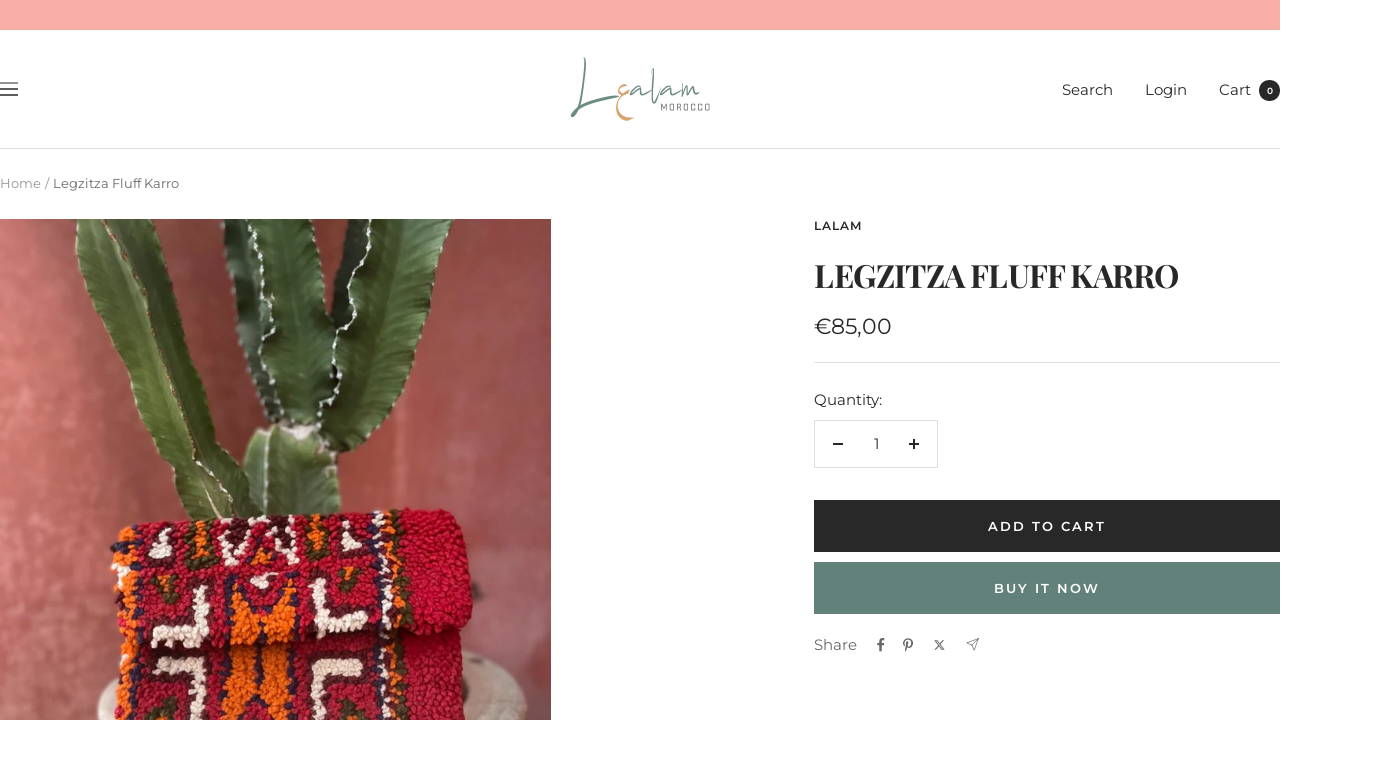

--- FILE ---
content_type: text/javascript
request_url: https://lalammorocco.com/cdn/shop/t/4/assets/custom.js?v=167639537848865775061745567871
body_size: -494
content:
//# sourceMappingURL=/cdn/shop/t/4/assets/custom.js.map?v=167639537848865775061745567871


--- FILE ---
content_type: text/javascript; charset=utf-8
request_url: https://lalammorocco.com/products/legzitza-fluff-karro.js
body_size: 329
content:
{"id":8181602844992,"title":"Legzitza Fluff Karro","handle":"legzitza-fluff-karro","description":"\u003cp class=\"\"\u003e\u003cspan style=\"color: rgb(0, 0, 0)\"\u003eThese bags are made out of left over carpet fabric which makes every single one a unique piece with its own color pattern. Each bag comes with a long link chain and therefor you can wear them to every occasion. Lets get some color into your everyday outfits and wear our Legzita bags.\u003c\/span\u003e\u003c\/p\u003e","published_at":"2023-03-04T18:13:27+01:00","created_at":"2023-03-04T18:13:27+01:00","vendor":"Lalam","type":"Jacket","tags":["Carpet Bags","Women Jacket"],"price":8500,"price_min":8500,"price_max":8500,"available":true,"price_varies":false,"compare_at_price":null,"compare_at_price_min":0,"compare_at_price_max":0,"compare_at_price_varies":false,"variants":[{"id":44572798550336,"title":"Default Title","option1":"Default Title","option2":null,"option3":null,"sku":"SQ8563857","requires_shipping":true,"taxable":true,"featured_image":null,"available":true,"name":"Legzitza Fluff Karro","public_title":null,"options":["Default Title"],"price":8500,"weight":0,"compare_at_price":null,"inventory_management":"shopify","barcode":null,"requires_selling_plan":false,"selling_plan_allocations":[]}],"images":["\/\/cdn.shopify.com\/s\/files\/1\/0732\/5066\/8864\/products\/DM_20230307175912_001.jpg?v=1678192182"],"featured_image":"\/\/cdn.shopify.com\/s\/files\/1\/0732\/5066\/8864\/products\/DM_20230307175912_001.jpg?v=1678192182","options":[{"name":"Title","position":1,"values":["Default Title"]}],"url":"\/products\/legzitza-fluff-karro","media":[{"alt":null,"id":33082755416384,"position":1,"preview_image":{"aspect_ratio":0.75,"height":1000,"width":750,"src":"https:\/\/cdn.shopify.com\/s\/files\/1\/0732\/5066\/8864\/products\/DM_20230307175912_001.jpg?v=1678192182"},"aspect_ratio":0.75,"height":1000,"media_type":"image","src":"https:\/\/cdn.shopify.com\/s\/files\/1\/0732\/5066\/8864\/products\/DM_20230307175912_001.jpg?v=1678192182","width":750}],"requires_selling_plan":false,"selling_plan_groups":[]}